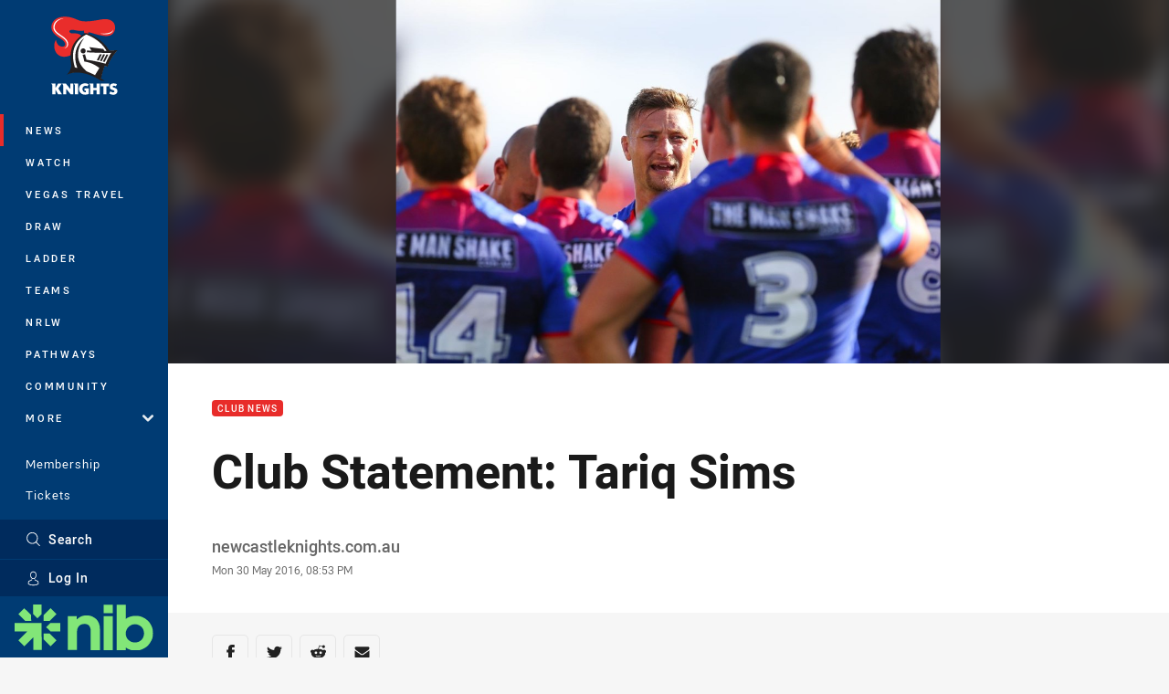

--- FILE ---
content_type: text/html; charset=utf-8
request_url: https://www.google.com/recaptcha/api2/aframe
body_size: 183
content:
<!DOCTYPE HTML><html><head><meta http-equiv="content-type" content="text/html; charset=UTF-8"></head><body><script nonce="dbuoKynXfSTaO7s_Ejo9HA">/** Anti-fraud and anti-abuse applications only. See google.com/recaptcha */ try{var clients={'sodar':'https://pagead2.googlesyndication.com/pagead/sodar?'};window.addEventListener("message",function(a){try{if(a.source===window.parent){var b=JSON.parse(a.data);var c=clients[b['id']];if(c){var d=document.createElement('img');d.src=c+b['params']+'&rc='+(localStorage.getItem("rc::a")?sessionStorage.getItem("rc::b"):"");window.document.body.appendChild(d);sessionStorage.setItem("rc::e",parseInt(sessionStorage.getItem("rc::e")||0)+1);localStorage.setItem("rc::h",'1768762127159');}}}catch(b){}});window.parent.postMessage("_grecaptcha_ready", "*");}catch(b){}</script></body></html>